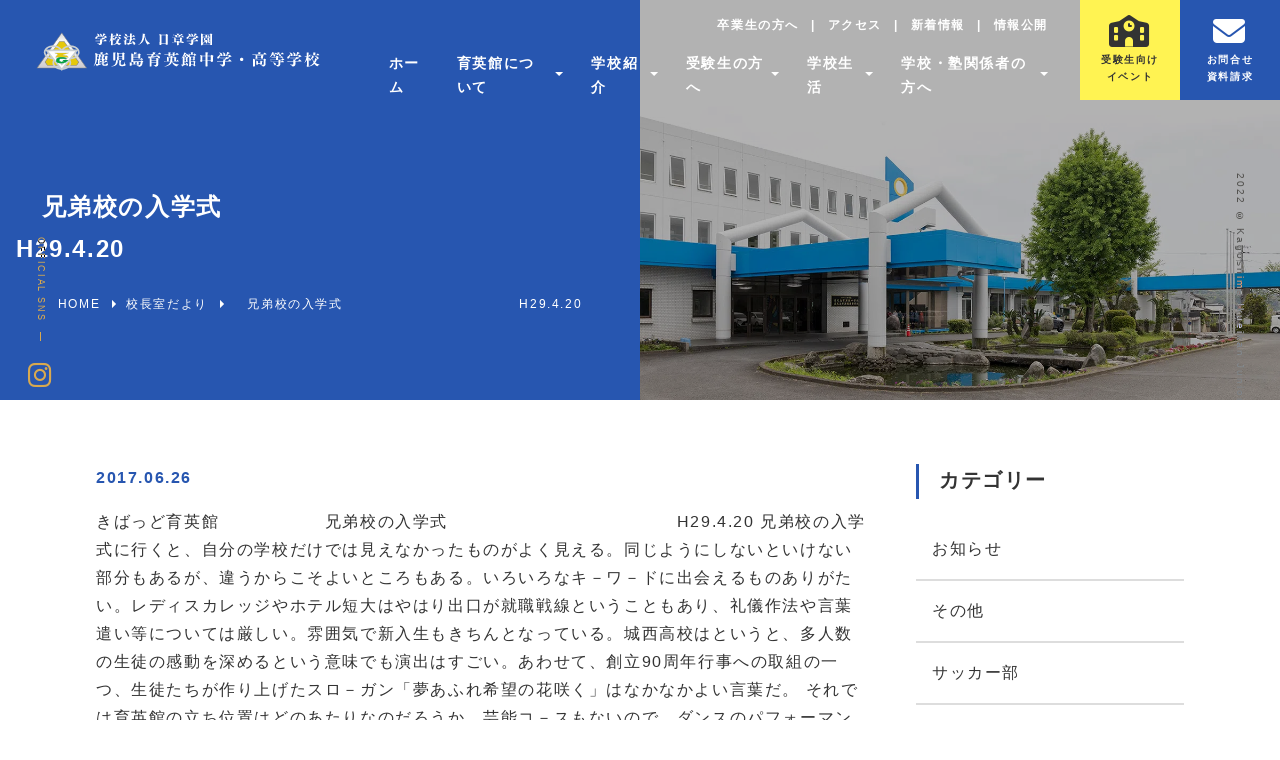

--- FILE ---
content_type: text/html; charset=UTF-8
request_url: https://ikueikan.ed.jp/2017/06/26/vol105/
body_size: 14634
content:
<!DOCTYPE html>
<html lang="ja">
<head>
    <meta charset="UTF-8">
    <meta name="viewport" content="width=device-width, initial-scale=1.0">
    <meta http-equiv="X-UA-Compatible" content="ie=edge">
    <meta name="format-detection" content="telephone=no">
    <title>　兄弟校の入学式　　　　　　　　　　　　　H29.4.20</title>
    <link rel="shortcut icon" href="https://ikueikan.ed.jp/wp-content/themes/ikueikan/favicon.ico" type="image/x-icon">
    <link href="https://use.fontawesome.com/releases/v6.1.1/css/all.css" rel="stylesheet">
    <link rel="stylesheet" href="https://cdn.jsdelivr.net/npm/swiper/swiper-bundle.min.css">
    <link rel="preconnect" href="https://fonts.googleapis.com">
    <link rel="preconnect" href="https://fonts.gstatic.com" crossorigin>
    <link href="https://fonts.googleapis.com/css2?family=Oooh+Baby&display=swap" rel="stylesheet">
    <link rel="stylesheet" href="https://ikueikan.ed.jp/wp-content/themes/ikueikan/style.css?v=20250228">
    <link rel="stylesheet" href="https://cdnjs.cloudflare.com/ajax/libs/luminous-lightbox/2.3.2/luminous-basic.min.css">
    <script src="https://cdnjs.cloudflare.com/ajax/libs/luminous-lightbox/2.3.2/luminous.min.js"></script>
    <script src="https://cdn.jsdelivr.net/npm/imagesloaded@4/imagesloaded.pkgd.min.js"></script>
    <script src="https://cdn.jsdelivr.net/npm/vivus@latest/dist/vivus.min.js"></script>

		<!-- All in One SEO 4.1.10 -->
		<meta name="description" content="きばっど育英館 兄弟校の入学式 H29.4.20 兄弟校の入学式に行くと、自" />
		<meta name="robots" content="max-image-preview:large" />
		<meta name="google-site-verification" content="dWsGeevw40a52-4qPVRbxOMd-J5fG457lt59_VmbNBM" />
		<link rel="canonical" href="https://ikueikan.ed.jp/2017/06/26/vol105/" />

		<!-- Global site tag (gtag.js) - Google Analytics -->
<script async src="https://www.googletagmanager.com/gtag/js?id=UA-228497664-1"></script>
<script>
 window.dataLayer = window.dataLayer || [];
 function gtag(){dataLayer.push(arguments);}
 gtag('js', new Date());

 gtag('config', 'UA-228497664-1');
</script>
		<script type="application/ld+json" class="aioseo-schema">
			{"@context":"https:\/\/schema.org","@graph":[{"@type":"WebSite","@id":"https:\/\/ikueikan.ed.jp\/#website","url":"https:\/\/ikueikan.ed.jp\/","name":"\u9e7f\u5150\u5cf6\u80b2\u82f1\u9928\u4e2d\u5b66\u30fb\u9ad8\u7b49\u5b66\u6821\uff5c\u5b66\u6821\u6cd5\u4eba\u65e5\u7ae0\u5b66\u5712","description":"\u9e7f\u5150\u5cf6\u80b2\u82f1\u9928\u4e2d\u5b66\u30fb\u9ad8\u7b49\u5b66\u6821\u306f\u3001\u79c1\u7acb\u306e\u4e2d\u9ad8\u4e00\u8cab\u6559\u80b2\u3092\u5b9f\u65bd\u3057\u3066\u3044\u307e\u3059\u3002\u5f53\u6821\u306e\u7279\u5fb4\u306f\u3001\u300c\u5c11\u6570\u7cbe\u92ed\u300d\u300c\u82f1\u8a9e\u306b\u5f37\u3044\u80b2\u82f1\u9928\u300d\u3002\u4e2d\u5b66\u6821\u3067\u306f\u3001\u4e2d\u9ad8\u4e00\u8cab\u306e\u300c\u7279\u9032\u30b3\u30fc\u30b9\u300d\u3068\u300c\u4f53\u80b2\u30b3\u30fc\u30b9\u300d\u304c\u3042\u308a\u3001\u9ad8\u7b49\u5b66\u6821\u3067\u306f\u5b66\u529b\u306b\u5fdc\u3058\u305f\u30af\u30e9\u30b9\u7de8\u6210\u306a\u3069\u7279\u8272\u306e\u3042\u308b\u6559\u80b2\u65b9\u91dd\u3067\u3059\u3002","inLanguage":"ja","publisher":{"@id":"https:\/\/ikueikan.ed.jp\/#organization"}},{"@type":"Organization","@id":"https:\/\/ikueikan.ed.jp\/#organization","name":"\u9e7f\u5150\u5cf6\u80b2\u82f1\u9928\u4e2d\u5b66\u30fb\u9ad8\u7b49\u5b66\u6821","url":"https:\/\/ikueikan.ed.jp\/","logo":{"@type":"ImageObject","@id":"https:\/\/ikueikan.ed.jp\/#organizationLogo","url":"https:\/\/ikueikan.ed.jp\/wp-content\/uploads\/2022\/05\/ikueikan-default-thumb.png","width":1200,"height":630},"image":{"@id":"https:\/\/ikueikan.ed.jp\/#organizationLogo"},"sameAs":["https:\/\/www.facebook.com\/kagoshimaikueikan\/","https:\/\/twitter.com\/ikueikan","https:\/\/www.instagram.com\/kagoshima_ikueikan\/?hl=ja"],"contactPoint":{"@type":"ContactPoint","telephone":"+81992731407","contactType":"\u304a\u554f\u3044\u5408\u308f\u305b"}},{"@type":"BreadcrumbList","@id":"https:\/\/ikueikan.ed.jp\/2017\/06\/26\/vol105\/#breadcrumblist","itemListElement":[{"@type":"ListItem","@id":"https:\/\/ikueikan.ed.jp\/#listItem","position":1,"item":{"@type":"WebPage","@id":"https:\/\/ikueikan.ed.jp\/","name":"\u30db\u30fc\u30e0","description":"\u9e7f\u5150\u5cf6\u80b2\u82f1\u9928\u4e2d\u5b66\u30fb\u9ad8\u7b49\u5b66\u6821\u306f\u3001\u79c1\u7acb\u306e\u4e2d\u9ad8\u4e00\u8cab\u6559\u80b2\u3092\u5b9f\u65bd\u3057\u3066\u3044\u307e\u3059\u3002\u5f53\u6821\u306e\u7279\u5fb4\u306f\u3001\u300c\u5c11\u6570\u7cbe\u92ed\u300d\u300c\u82f1\u8a9e\u306b\u5f37\u3044\u80b2\u82f1\u9928\u300d\u3002\u4e2d\u5b66\u6821\u3067\u306f\u3001\u4e2d\u9ad8\u4e00\u8cab\u306e\u300c\u7279\u9032\u30b3\u30fc\u30b9\u300d\u3068\u300c\u4f53\u80b2\u30b3\u30fc\u30b9\u300d\u304c\u3042\u308a\u3001\u9ad8\u7b49\u5b66\u6821\u3067\u306f\u5b66\u529b\u306b\u5fdc\u3058\u305f\u30af\u30e9\u30b9\u7de8\u6210\u306a\u3069\u7279\u8272\u306e\u3042\u308b\u6559\u80b2\u65b9\u91dd\u3067\u3059\u3002","url":"https:\/\/ikueikan.ed.jp\/"},"nextItem":"https:\/\/ikueikan.ed.jp\/2017\/#listItem"},{"@type":"ListItem","@id":"https:\/\/ikueikan.ed.jp\/2017\/#listItem","position":2,"item":{"@type":"WebPage","@id":"https:\/\/ikueikan.ed.jp\/2017\/","name":"2017","url":"https:\/\/ikueikan.ed.jp\/2017\/"},"nextItem":"https:\/\/ikueikan.ed.jp\/2017\/06\/#listItem","previousItem":"https:\/\/ikueikan.ed.jp\/#listItem"},{"@type":"ListItem","@id":"https:\/\/ikueikan.ed.jp\/2017\/06\/#listItem","position":3,"item":{"@type":"WebPage","@id":"https:\/\/ikueikan.ed.jp\/2017\/06\/","name":"June","url":"https:\/\/ikueikan.ed.jp\/2017\/06\/"},"nextItem":"https:\/\/ikueikan.ed.jp\/2017\/06\/26\/#listItem","previousItem":"https:\/\/ikueikan.ed.jp\/2017\/#listItem"},{"@type":"ListItem","@id":"https:\/\/ikueikan.ed.jp\/2017\/06\/26\/#listItem","position":4,"item":{"@type":"WebPage","@id":"https:\/\/ikueikan.ed.jp\/2017\/06\/26\/","name":"26","url":"https:\/\/ikueikan.ed.jp\/2017\/06\/26\/"},"nextItem":"https:\/\/ikueikan.ed.jp\/2017\/06\/26\/vol105\/#listItem","previousItem":"https:\/\/ikueikan.ed.jp\/2017\/06\/#listItem"},{"@type":"ListItem","@id":"https:\/\/ikueikan.ed.jp\/2017\/06\/26\/vol105\/#listItem","position":5,"item":{"@type":"WebPage","@id":"https:\/\/ikueikan.ed.jp\/2017\/06\/26\/vol105\/","name":"\u3000\u5144\u5f1f\u6821\u306e\u5165\u5b66\u5f0f\u3000\u3000\u3000\u3000\u3000\u3000\u3000\u3000\u3000\u3000\u3000\u3000\u3000H29.4.20","description":"\u304d\u3070\u3063\u3069\u80b2\u82f1\u9928 \u5144\u5f1f\u6821\u306e\u5165\u5b66\u5f0f H29.4.20 \u5144\u5f1f\u6821\u306e\u5165\u5b66\u5f0f\u306b\u884c\u304f\u3068\u3001\u81ea","url":"https:\/\/ikueikan.ed.jp\/2017\/06\/26\/vol105\/"},"previousItem":"https:\/\/ikueikan.ed.jp\/2017\/06\/26\/#listItem"}]},{"@type":"Person","@id":"https:\/\/ikueikan.ed.jp\/author\/ikueikan_staff\/#author","url":"https:\/\/ikueikan.ed.jp\/author\/ikueikan_staff\/","name":"\u30b9\u30bf\u30c3\u30d5","sameAs":["https:\/\/www.facebook.com\/kagoshimaikueikan\/","https:\/\/twitter.com\/ikueikan","https:\/\/www.instagram.com\/kagoshima_ikueikan\/?hl=ja"]},{"@type":"WebPage","@id":"https:\/\/ikueikan.ed.jp\/2017\/06\/26\/vol105\/#webpage","url":"https:\/\/ikueikan.ed.jp\/2017\/06\/26\/vol105\/","name":"\u5144\u5f1f\u6821\u306e\u5165\u5b66\u5f0f H29.4.20 | \u9e7f\u5150\u5cf6\u80b2\u82f1\u9928\u4e2d\u5b66\u30fb\u9ad8\u7b49\u5b66\u6821\uff5c\u5b66\u6821\u6cd5\u4eba\u65e5\u7ae0\u5b66\u5712","description":"\u304d\u3070\u3063\u3069\u80b2\u82f1\u9928 \u5144\u5f1f\u6821\u306e\u5165\u5b66\u5f0f H29.4.20 \u5144\u5f1f\u6821\u306e\u5165\u5b66\u5f0f\u306b\u884c\u304f\u3068\u3001\u81ea","inLanguage":"ja","isPartOf":{"@id":"https:\/\/ikueikan.ed.jp\/#website"},"breadcrumb":{"@id":"https:\/\/ikueikan.ed.jp\/2017\/06\/26\/vol105\/#breadcrumblist"},"author":"https:\/\/ikueikan.ed.jp\/author\/ikueikan_staff\/#author","creator":"https:\/\/ikueikan.ed.jp\/author\/ikueikan_staff\/#author","datePublished":"2017-06-26T05:59:04+09:00","dateModified":"2022-04-22T04:01:24+09:00"},{"@type":"BlogPosting","@id":"https:\/\/ikueikan.ed.jp\/2017\/06\/26\/vol105\/#blogposting","name":"\u5144\u5f1f\u6821\u306e\u5165\u5b66\u5f0f H29.4.20 | \u9e7f\u5150\u5cf6\u80b2\u82f1\u9928\u4e2d\u5b66\u30fb\u9ad8\u7b49\u5b66\u6821\uff5c\u5b66\u6821\u6cd5\u4eba\u65e5\u7ae0\u5b66\u5712","description":"\u304d\u3070\u3063\u3069\u80b2\u82f1\u9928 \u5144\u5f1f\u6821\u306e\u5165\u5b66\u5f0f H29.4.20 \u5144\u5f1f\u6821\u306e\u5165\u5b66\u5f0f\u306b\u884c\u304f\u3068\u3001\u81ea","inLanguage":"ja","headline":"\u3000\u5144\u5f1f\u6821\u306e\u5165\u5b66\u5f0f\u3000\u3000\u3000\u3000\u3000\u3000\u3000\u3000\u3000\u3000\u3000\u3000\u3000H29.4.20","author":{"@id":"https:\/\/ikueikan.ed.jp\/author\/ikueikan_staff\/#author"},"publisher":{"@id":"https:\/\/ikueikan.ed.jp\/#organization"},"datePublished":"2017-06-26T05:59:04+09:00","dateModified":"2022-04-22T04:01:24+09:00","articleSection":"\u6821\u9577\u5ba4\u3060\u3088\u308a","mainEntityOfPage":{"@id":"https:\/\/ikueikan.ed.jp\/2017\/06\/26\/vol105\/#webpage"},"isPartOf":{"@id":"https:\/\/ikueikan.ed.jp\/2017\/06\/26\/vol105\/#webpage"},"image":{"@type":"ImageObject","@id":"https:\/\/ikueikan.ed.jp\/#articleImage","url":"https:\/\/ikueikan.ed.jp\/wp-content\/uploads\/2022\/05\/ikueikan-default-thumb.png","width":1200,"height":630}}]}
		</script>
		<!-- All in One SEO -->

<link rel='dns-prefetch' href='//cdn.jsdelivr.net' />
<link rel="alternate" title="oEmbed (JSON)" type="application/json+oembed" href="https://ikueikan.ed.jp/wp-json/oembed/1.0/embed?url=https%3A%2F%2Fikueikan.ed.jp%2F2017%2F06%2F26%2Fvol105%2F" />
<link rel="alternate" title="oEmbed (XML)" type="text/xml+oembed" href="https://ikueikan.ed.jp/wp-json/oembed/1.0/embed?url=https%3A%2F%2Fikueikan.ed.jp%2F2017%2F06%2F26%2Fvol105%2F&#038;format=xml" />
		<!-- This site uses the Google Analytics by MonsterInsights plugin v8.10.0 - Using Analytics tracking - https://www.monsterinsights.com/ -->
		<!-- Note: MonsterInsights is not currently configured on this site. The site owner needs to authenticate with Google Analytics in the MonsterInsights settings panel. -->
					<!-- No UA code set -->
				<!-- / Google Analytics by MonsterInsights -->
		<link rel='stylesheet' id='sbi_styles-css' href='https://ikueikan.ed.jp/wp-content/plugins/instagram-feed/css/sbi-styles.min.css?ver=6.9.1' type='text/css' media='all' />
<style id='classic-theme-styles-inline-css' type='text/css'>
/*! This file is auto-generated */
.wp-block-button__link{color:#fff;background-color:#32373c;border-radius:9999px;box-shadow:none;text-decoration:none;padding:calc(.667em + 2px) calc(1.333em + 2px);font-size:1.125em}.wp-block-file__button{background:#32373c;color:#fff;text-decoration:none}
/*# sourceURL=/wp-includes/css/classic-themes.min.css */
</style>
<link rel='stylesheet' id='contact-form-7-css' href='https://ikueikan.ed.jp/wp-content/plugins/contact-form-7/includes/css/styles.css?ver=5.5.6' type='text/css' media='all' />
<script type="text/javascript" src="https://ikueikan.ed.jp/wp-includes/js/jquery/jquery.min.js?ver=3.7.1" id="jquery-core-js"></script>
<script type="text/javascript" src="https://ikueikan.ed.jp/wp-includes/js/jquery/jquery-migrate.min.js?ver=3.4.1" id="jquery-migrate-js"></script>
<link rel="https://api.w.org/" href="https://ikueikan.ed.jp/wp-json/" /><link rel="alternate" title="JSON" type="application/json" href="https://ikueikan.ed.jp/wp-json/wp/v2/posts/5315" /><meta name="generator" content="WordPress 6.9" />
<link rel='shortlink' href='https://ikueikan.ed.jp/?p=5315' />
<meta name="og:title" property="og:title" content="　兄弟校の入学式　　　　　　　　　　　　　H29.4.20" />
<meta name="og:description" property="og:description" content="きばっど育英館　　　　　　兄弟校の入学式　　　　　　　　　　　　　H29.4.20 兄弟校の入学式に行くと、自分の学校だけでは見えなかったものがよく見える。同じようにしないといけない部分もあるが、違う" />
<meta name="og:type" property="og:type" content="article" />
<meta name="og:url" property="og:url" content="https://ikueikan.ed.jp/2017/06/26/vol105/" />
<meta name="og:image" property="og:image" content="https://ikueikan.ed.jp/wp-content/themes/ikueikan/src/ikueikan-default-thumb.png" />
<meta name="og:image:secure_url" property="og:image:secure_url" content="https://ikueikan.ed.jp/wp-content/themes/ikueikan/src/ikueikan-default-thumb.png" />
<meta name="og:image:width" property="og:image:width" content="1200" /> 
<meta name="og:image:height" property="og:image:height" content="630" /> 
<meta name="og:site_name" property="og:site_name" content="鹿児島育英館中学・高等学校｜学校法人日章学園" />
<meta name="twitter:card" content="summary_large_image" />
<meta name="twitter:site" content="" />
<meta name="og:locale" property="og:locale" content="ja_JP" />
<meta property="fb:app_id" content="https://www.facebook.com/kagoshimaikueikan/">
    <!-- Google Tag Manager -->
    <script>
(function(w,d,s,l,i){w[l]=w[l]||[];w[l].push({'gtm.start':
new Date().getTime(),event:'gtm.js'});var f=d.getElementsByTagName(s)[0],
j=d.createElement(s),dl=l!='dataLayer'?'&l='+l:'';j.async=true;j.src=
'https://www.googletagmanager.com/gtm.js?id='+i+dl;f.parentNode.insertBefore(j,f);
})(window,document,'script','dataLayer','GTM-PXNMVSV4');
    </script>
    <!-- End Google Tag Manager -->
<style id='global-styles-inline-css' type='text/css'>
:root{--wp--preset--aspect-ratio--square: 1;--wp--preset--aspect-ratio--4-3: 4/3;--wp--preset--aspect-ratio--3-4: 3/4;--wp--preset--aspect-ratio--3-2: 3/2;--wp--preset--aspect-ratio--2-3: 2/3;--wp--preset--aspect-ratio--16-9: 16/9;--wp--preset--aspect-ratio--9-16: 9/16;--wp--preset--color--black: #000000;--wp--preset--color--cyan-bluish-gray: #abb8c3;--wp--preset--color--white: #ffffff;--wp--preset--color--pale-pink: #f78da7;--wp--preset--color--vivid-red: #cf2e2e;--wp--preset--color--luminous-vivid-orange: #ff6900;--wp--preset--color--luminous-vivid-amber: #fcb900;--wp--preset--color--light-green-cyan: #7bdcb5;--wp--preset--color--vivid-green-cyan: #00d084;--wp--preset--color--pale-cyan-blue: #8ed1fc;--wp--preset--color--vivid-cyan-blue: #0693e3;--wp--preset--color--vivid-purple: #9b51e0;--wp--preset--gradient--vivid-cyan-blue-to-vivid-purple: linear-gradient(135deg,rgb(6,147,227) 0%,rgb(155,81,224) 100%);--wp--preset--gradient--light-green-cyan-to-vivid-green-cyan: linear-gradient(135deg,rgb(122,220,180) 0%,rgb(0,208,130) 100%);--wp--preset--gradient--luminous-vivid-amber-to-luminous-vivid-orange: linear-gradient(135deg,rgb(252,185,0) 0%,rgb(255,105,0) 100%);--wp--preset--gradient--luminous-vivid-orange-to-vivid-red: linear-gradient(135deg,rgb(255,105,0) 0%,rgb(207,46,46) 100%);--wp--preset--gradient--very-light-gray-to-cyan-bluish-gray: linear-gradient(135deg,rgb(238,238,238) 0%,rgb(169,184,195) 100%);--wp--preset--gradient--cool-to-warm-spectrum: linear-gradient(135deg,rgb(74,234,220) 0%,rgb(151,120,209) 20%,rgb(207,42,186) 40%,rgb(238,44,130) 60%,rgb(251,105,98) 80%,rgb(254,248,76) 100%);--wp--preset--gradient--blush-light-purple: linear-gradient(135deg,rgb(255,206,236) 0%,rgb(152,150,240) 100%);--wp--preset--gradient--blush-bordeaux: linear-gradient(135deg,rgb(254,205,165) 0%,rgb(254,45,45) 50%,rgb(107,0,62) 100%);--wp--preset--gradient--luminous-dusk: linear-gradient(135deg,rgb(255,203,112) 0%,rgb(199,81,192) 50%,rgb(65,88,208) 100%);--wp--preset--gradient--pale-ocean: linear-gradient(135deg,rgb(255,245,203) 0%,rgb(182,227,212) 50%,rgb(51,167,181) 100%);--wp--preset--gradient--electric-grass: linear-gradient(135deg,rgb(202,248,128) 0%,rgb(113,206,126) 100%);--wp--preset--gradient--midnight: linear-gradient(135deg,rgb(2,3,129) 0%,rgb(40,116,252) 100%);--wp--preset--font-size--small: 13px;--wp--preset--font-size--medium: 20px;--wp--preset--font-size--large: 36px;--wp--preset--font-size--x-large: 42px;--wp--preset--spacing--20: 0.44rem;--wp--preset--spacing--30: 0.67rem;--wp--preset--spacing--40: 1rem;--wp--preset--spacing--50: 1.5rem;--wp--preset--spacing--60: 2.25rem;--wp--preset--spacing--70: 3.38rem;--wp--preset--spacing--80: 5.06rem;--wp--preset--shadow--natural: 6px 6px 9px rgba(0, 0, 0, 0.2);--wp--preset--shadow--deep: 12px 12px 50px rgba(0, 0, 0, 0.4);--wp--preset--shadow--sharp: 6px 6px 0px rgba(0, 0, 0, 0.2);--wp--preset--shadow--outlined: 6px 6px 0px -3px rgb(255, 255, 255), 6px 6px rgb(0, 0, 0);--wp--preset--shadow--crisp: 6px 6px 0px rgb(0, 0, 0);}:where(.is-layout-flex){gap: 0.5em;}:where(.is-layout-grid){gap: 0.5em;}body .is-layout-flex{display: flex;}.is-layout-flex{flex-wrap: wrap;align-items: center;}.is-layout-flex > :is(*, div){margin: 0;}body .is-layout-grid{display: grid;}.is-layout-grid > :is(*, div){margin: 0;}:where(.wp-block-columns.is-layout-flex){gap: 2em;}:where(.wp-block-columns.is-layout-grid){gap: 2em;}:where(.wp-block-post-template.is-layout-flex){gap: 1.25em;}:where(.wp-block-post-template.is-layout-grid){gap: 1.25em;}.has-black-color{color: var(--wp--preset--color--black) !important;}.has-cyan-bluish-gray-color{color: var(--wp--preset--color--cyan-bluish-gray) !important;}.has-white-color{color: var(--wp--preset--color--white) !important;}.has-pale-pink-color{color: var(--wp--preset--color--pale-pink) !important;}.has-vivid-red-color{color: var(--wp--preset--color--vivid-red) !important;}.has-luminous-vivid-orange-color{color: var(--wp--preset--color--luminous-vivid-orange) !important;}.has-luminous-vivid-amber-color{color: var(--wp--preset--color--luminous-vivid-amber) !important;}.has-light-green-cyan-color{color: var(--wp--preset--color--light-green-cyan) !important;}.has-vivid-green-cyan-color{color: var(--wp--preset--color--vivid-green-cyan) !important;}.has-pale-cyan-blue-color{color: var(--wp--preset--color--pale-cyan-blue) !important;}.has-vivid-cyan-blue-color{color: var(--wp--preset--color--vivid-cyan-blue) !important;}.has-vivid-purple-color{color: var(--wp--preset--color--vivid-purple) !important;}.has-black-background-color{background-color: var(--wp--preset--color--black) !important;}.has-cyan-bluish-gray-background-color{background-color: var(--wp--preset--color--cyan-bluish-gray) !important;}.has-white-background-color{background-color: var(--wp--preset--color--white) !important;}.has-pale-pink-background-color{background-color: var(--wp--preset--color--pale-pink) !important;}.has-vivid-red-background-color{background-color: var(--wp--preset--color--vivid-red) !important;}.has-luminous-vivid-orange-background-color{background-color: var(--wp--preset--color--luminous-vivid-orange) !important;}.has-luminous-vivid-amber-background-color{background-color: var(--wp--preset--color--luminous-vivid-amber) !important;}.has-light-green-cyan-background-color{background-color: var(--wp--preset--color--light-green-cyan) !important;}.has-vivid-green-cyan-background-color{background-color: var(--wp--preset--color--vivid-green-cyan) !important;}.has-pale-cyan-blue-background-color{background-color: var(--wp--preset--color--pale-cyan-blue) !important;}.has-vivid-cyan-blue-background-color{background-color: var(--wp--preset--color--vivid-cyan-blue) !important;}.has-vivid-purple-background-color{background-color: var(--wp--preset--color--vivid-purple) !important;}.has-black-border-color{border-color: var(--wp--preset--color--black) !important;}.has-cyan-bluish-gray-border-color{border-color: var(--wp--preset--color--cyan-bluish-gray) !important;}.has-white-border-color{border-color: var(--wp--preset--color--white) !important;}.has-pale-pink-border-color{border-color: var(--wp--preset--color--pale-pink) !important;}.has-vivid-red-border-color{border-color: var(--wp--preset--color--vivid-red) !important;}.has-luminous-vivid-orange-border-color{border-color: var(--wp--preset--color--luminous-vivid-orange) !important;}.has-luminous-vivid-amber-border-color{border-color: var(--wp--preset--color--luminous-vivid-amber) !important;}.has-light-green-cyan-border-color{border-color: var(--wp--preset--color--light-green-cyan) !important;}.has-vivid-green-cyan-border-color{border-color: var(--wp--preset--color--vivid-green-cyan) !important;}.has-pale-cyan-blue-border-color{border-color: var(--wp--preset--color--pale-cyan-blue) !important;}.has-vivid-cyan-blue-border-color{border-color: var(--wp--preset--color--vivid-cyan-blue) !important;}.has-vivid-purple-border-color{border-color: var(--wp--preset--color--vivid-purple) !important;}.has-vivid-cyan-blue-to-vivid-purple-gradient-background{background: var(--wp--preset--gradient--vivid-cyan-blue-to-vivid-purple) !important;}.has-light-green-cyan-to-vivid-green-cyan-gradient-background{background: var(--wp--preset--gradient--light-green-cyan-to-vivid-green-cyan) !important;}.has-luminous-vivid-amber-to-luminous-vivid-orange-gradient-background{background: var(--wp--preset--gradient--luminous-vivid-amber-to-luminous-vivid-orange) !important;}.has-luminous-vivid-orange-to-vivid-red-gradient-background{background: var(--wp--preset--gradient--luminous-vivid-orange-to-vivid-red) !important;}.has-very-light-gray-to-cyan-bluish-gray-gradient-background{background: var(--wp--preset--gradient--very-light-gray-to-cyan-bluish-gray) !important;}.has-cool-to-warm-spectrum-gradient-background{background: var(--wp--preset--gradient--cool-to-warm-spectrum) !important;}.has-blush-light-purple-gradient-background{background: var(--wp--preset--gradient--blush-light-purple) !important;}.has-blush-bordeaux-gradient-background{background: var(--wp--preset--gradient--blush-bordeaux) !important;}.has-luminous-dusk-gradient-background{background: var(--wp--preset--gradient--luminous-dusk) !important;}.has-pale-ocean-gradient-background{background: var(--wp--preset--gradient--pale-ocean) !important;}.has-electric-grass-gradient-background{background: var(--wp--preset--gradient--electric-grass) !important;}.has-midnight-gradient-background{background: var(--wp--preset--gradient--midnight) !important;}.has-small-font-size{font-size: var(--wp--preset--font-size--small) !important;}.has-medium-font-size{font-size: var(--wp--preset--font-size--medium) !important;}.has-large-font-size{font-size: var(--wp--preset--font-size--large) !important;}.has-x-large-font-size{font-size: var(--wp--preset--font-size--x-large) !important;}
/*# sourceURL=global-styles-inline-css */
</style>
</head>
<body data-progress="0">
    <!-- Google Tag Manager (noscript) -->
    <noscript><iframe src="https://www.googletagmanager.com/ns.html?id=GTM-PXNMVSV4"
height="0" width="0" style="display:none;visibility:hidden"></iframe></noscript>
    <!-- End Google Tag Manager (noscript) -->
    <header>
        <div>
            <a href="https://ikueikan.ed.jp" id="header-logo">
                <img class="color" src="https://ikueikan.ed.jp/wp-content/themes/ikueikan/src/ikueikan-logo.svg" alt="鹿児島育英館中学・高等学校｜学校法人日章学園">
                <img class="white" src="https://ikueikan.ed.jp/wp-content/themes/ikueikan/src/ikueikan-logo-w.svg" alt="鹿児島育英館中学・高等学校｜学校法人日章学園">
            </a>
            <div>
                <div>
<ul id="topbar-menu" class="menu"><li id="menu-item-125" class="menu-item menu-item-type-post_type menu-item-object-page menu-item-125"><a href="https://ikueikan.ed.jp/for-graduates/">卒業生の方へ</a></li>
<li id="menu-item-22217" class="menu-item menu-item-type-post_type menu-item-object-page menu-item-22217"><a href="https://ikueikan.ed.jp/access/">アクセス</a></li>
<li id="menu-item-22875" class="menu-item menu-item-type-custom menu-item-object-custom menu-item-22875"><a href="/news">新着情報</a></li>
<li id="menu-item-102" class="menu-item menu-item-type-custom menu-item-object-custom menu-item-102"><a href="/evaluation">情報公開</a></li>
</ul><ul id="header-menu" class="menu"><li id="menu-item-613" class="menu-item menu-item-type-post_type menu-item-object-page menu-item-home menu-item-613"><a href="https://ikueikan.ed.jp/">ホーム</a></li>
<li id="menu-item-607" class="menu-item menu-item-type-custom menu-item-object-custom menu-item-has-children menu-item-607"><a>育英館について</a>
<ul class="sub-menu">
	<li id="menu-item-58" class="menu-item menu-item-type-post_type menu-item-object-page menu-item-58"><a href="https://ikueikan.ed.jp/school/"><figure><img src="/wp-content/uploads/2024/06/top-about-1.webp" alt="学校概要"></figure><div>学校概要</div></a></li>
	<li id="menu-item-612" class="menu-item menu-item-type-post_type menu-item-object-page menu-item-612"><a href="https://ikueikan.ed.jp/facility/"><figure><img src="/wp-content/uploads/2022/04/mgm0457.jpg" alt="校内ギャラリー"></figure><div>校内ギャラリー</div></a></li>
	<li id="menu-item-103" class="menu-item menu-item-type-post_type menu-item-object-page menu-item-103"><a href="https://ikueikan.ed.jp/feature/"><figure><img src="/wp-content/uploads/2025/07/top-about-3.webp" alt="本校の特徴"></figure><div>本校の特徴</div></a></li>
	<li id="menu-item-22986" class="menu-item menu-item-type-post_type menu-item-object-page menu-item-22986"><a href="https://ikueikan.ed.jp/slogan/"><figure><img src="/wp-content/uploads/2022/04/slogan-min.jpg" alt="スローガン"></figure><div>スローガン</div></a></li>
	<li id="menu-item-22557" class="menu-item menu-item-type-post_type menu-item-object-page menu-item-22557"><a href="https://ikueikan.ed.jp/movie/"><figure><img src="/wp-content/uploads/2025/07/top-about-5-header.webp" alt="動画で見る学校紹介"></figure><div>動画で見る学校紹介</div></a></li>
</ul>
</li>
<li id="menu-item-48" class="menu-item menu-item-type-custom menu-item-object-custom menu-item-has-children menu-item-48"><a>学校紹介</a>
<ul class="sub-menu">
	<li id="menu-item-94" class="menu-item menu-item-type-post_type menu-item-object-page menu-item-94"><a href="https://ikueikan.ed.jp/high-school/"><figure><img src="/wp-content/uploads/2025/07/top-intro-1.webp" alt="高等学校"></figure><div>高等学校</div></a></li>
	<li id="menu-item-93" class="menu-item menu-item-type-post_type menu-item-object-page menu-item-93"><a href="https://ikueikan.ed.jp/special-advanced-course/"><figure><img src="/wp-content/uploads/2025/07/top-intro-2.webp" alt="中学校特進コース"></figure><div>中学校特進コース</div></a></li>
	<li id="menu-item-92" class="menu-item menu-item-type-post_type menu-item-object-page menu-item-92"><a href="https://ikueikan.ed.jp/sports-course/"><figure><img src="/wp-content/uploads/2025/07/top-intro-3.webp" alt="中学校体育コース"></figure><div>中学校体育コース</div></a></li>
</ul>
</li>
<li id="menu-item-605" class="menu-item menu-item-type-custom menu-item-object-custom menu-item-has-children menu-item-605"><a>受験生の方へ</a>
<ul class="sub-menu">
	<li id="menu-item-20921" class="menu-item menu-item-type-custom menu-item-object-custom menu-item-20921"><a href="/event"><figure><img src="/wp-content/uploads/2022/04/Experience-enrollment-min.jpg" alt="受験生向けイベント"></figure><div>受験生向けイベント</div></a></li>
	<li id="menu-item-20914" class="menu-item menu-item-type-post_type menu-item-object-page menu-item-20914"><a href="https://ikueikan.ed.jp/j-admission/"><figure><img src="/wp-content/uploads/2024/11/Entrance-Exam.webp" alt="中学入学試験"></figure><div>中学入学試験</div></a></li>
	<li id="menu-item-26089" class="menu-item menu-item-type-post_type menu-item-object-page menu-item-26089"><a href="https://ikueikan.ed.jp/h-admission/"><figure><img src="/wp-content/uploads/2022/04/mgm0148.jpg" alt="高校入学試験"></figure><div>高校入学試験</div></a></li>
	<li id="menu-item-100" class="menu-item menu-item-type-post_type menu-item-object-page menu-item-100"><a href="https://ikueikan.ed.jp/support-grant/"><figure><img src="/wp-content/uploads/2022/04/mgm0183.jpg" alt="就学支援金"></figure><div>就学支援金</div></a></li>
	<li id="menu-item-19938" class="menu-item menu-item-type-custom menu-item-object-custom menu-item-19938"><a href="/career"><figure><img src="/wp-content/uploads/2025/07/top-about-4.webp" alt="卒業生の進路"></figure><div>卒業生の進路</div></a></li>
	<li id="menu-item-22169" class="menu-item menu-item-type-post_type menu-item-object-page menu-item-22169"><a href="https://ikueikan.ed.jp/feature/"><figure><img src="/wp-content/uploads/2025/07/top-about-3.webp" alt="本校の特徴"></figure><div>本校の特徴</div></a></li>
	<li id="menu-item-22566" class="menu-item menu-item-type-post_type menu-item-object-page menu-item-22566"><a href="https://ikueikan.ed.jp/movie/"><figure><img src="/wp-content/uploads/2025/07/top-about-5-header.webp" alt="動画で見る学校紹介"></figure><div>動画で見る学校紹介</div></a></li>
	<li id="menu-item-24571" class="menu-item menu-item-type-post_type menu-item-object-page menu-item-24571"><a href="https://ikueikan.ed.jp/dormitory-experience/"><figure><img src="/wp-content/uploads/2024/06/top-support-4.webp" alt="体験入寮"></figure><div>体験入寮</div></a></li>
</ul>
</li>
<li id="menu-item-22876" class="menu-item menu-item-type-custom menu-item-object-custom menu-item-has-children menu-item-22876"><a href="#">学校生活</a>
<ul class="sub-menu">
	<li id="menu-item-22885" class="menu-item menu-item-type-post_type menu-item-object-page menu-item-22885"><a href="https://ikueikan.ed.jp/dining-uniform/"><figure><img src="/wp-content/uploads/2025/07/top-school-life-1.webp" alt="学食＆制服"></figure><div>学食＆制服</div></a></li>
	<li id="menu-item-22881" class="menu-item menu-item-type-post_type menu-item-object-page menu-item-22881"><a href="https://ikueikan.ed.jp/annual-schedule/"><figure><img src="/wp-content/uploads/2025/07/top-school-life-2.webp" alt="年間スケジュール"></figure><div>年間スケジュール</div></a></li>
	<li id="menu-item-22880" class="menu-item menu-item-type-post_type menu-item-object-page menu-item-22880"><a href="https://ikueikan.ed.jp/sports-course/soccer/"><figure><img src="/wp-content/uploads/2025/07/top-school-life-3.webp" alt="中学サッカー部"></figure><div>中学サッカー部</div></a></li>
	<li id="menu-item-22879" class="menu-item menu-item-type-post_type menu-item-object-page menu-item-22879"><a href="https://ikueikan.ed.jp/sports-course/baseball/"><figure><img src="/wp-content/uploads/2025/07/top-school-life-4.webp" alt="中学野球部"></figure><div>中学野球部</div></a></li>
	<li id="menu-item-22878" class="menu-item menu-item-type-post_type menu-item-object-page menu-item-22878"><a href="https://ikueikan.ed.jp/badminton/"><figure><img src="/wp-content/uploads/2024/06/top-school-life-5.webp" alt="バドミントン部"></figure><div>バドミントン部</div></a></li>
	<li id="menu-item-98" class="menu-item menu-item-type-post_type menu-item-object-page menu-item-98"><a href="https://ikueikan.ed.jp/club/"><figure><img src="/wp-content/uploads/2025/07/top-school-life-6.webp" alt="部活動"></figure><div>部活動</div></a></li>
	<li id="menu-item-99" class="menu-item menu-item-type-post_type menu-item-object-page menu-item-99"><a href="https://ikueikan.ed.jp/dormitory/"><figure><img src="/wp-content/uploads/2025/07/top-school-life-7.webp" alt="学生寮"></figure><div>学生寮</div></a></li>
	<li id="menu-item-22877" class="menu-item menu-item-type-post_type menu-item-object-page menu-item-22877"><a href="https://ikueikan.ed.jp/artificial-turf-soccer-field/"><figure><img src="/wp-content/uploads/2022/04/soccer-field-min-1.jpg" alt="半端ないサッカー場"></figure><div>半端ないサッカー場</div></a></li>
</ul>
</li>
<li id="menu-item-27204" class="menu-item menu-item-type-custom menu-item-object-custom menu-item-has-children menu-item-27204"><a>学校・塾関係者の方へ</a>
<ul class="sub-menu">
	<li id="menu-item-27206" class="menu-item menu-item-type-post_type menu-item-object-page menu-item-27206"><a href="https://ikueikan.ed.jp/school-visit/"><figure><img src="/wp-content/uploads/2022/05/school-visit.jpg" alt="英語出張講座"></figure><div>英語出張講座</div></a></li>
	<li id="menu-item-27205" class="menu-item menu-item-type-post_type menu-item-object-page menu-item-27205"><a href="https://ikueikan.ed.jp/briefing/"><figure><img src="/wp-content/uploads/2025/05/top-support-6.webp" alt="学校説明会"></figure><div>学校説明会</div></a></li>
</ul>
</li>
</ul>                </div>
                <ul id="header-button-list">
                    <li><a class="yellow" href="/event"><i class="fa-solid fa-school"></i><span>受験生向け<br>イベント</span></a></li>
                    <li><a class="blue" href="/contact"><i class="fa-solid fa-envelope"></i><span>お問合せ<br>資料請求</span></a></li>
                </ul>
                <div id="drawer">
                    <input id="drawer-input" type="checkbox" class="drawer-unshown">
                    <label id="drawer-open" for="drawer-input"><span></span></label>
                    <label class="drawer-unshown" id="drawer-close" for="drawer-input"></label>
                    <div id="drawer-content">
                        <label id="drawer-close2" for="drawer-input">CLOSE</label>
<ul id="mobile-menu" class="menu"><li id="menu-item-22392" class="menu-item menu-item-type-post_type menu-item-object-page menu-item-home menu-item-22392"><a href="https://ikueikan.ed.jp/">ホーム</a></li>
<li id="menu-item-22973" class="menu-item menu-item-type-custom menu-item-object-custom menu-item-has-children menu-item-22973"><a>育英館について</a>
<ul class="sub-menu">
	<li id="menu-item-22409" class="menu-item menu-item-type-post_type menu-item-object-page menu-item-22409"><a href="https://ikueikan.ed.jp/school/">学校概要</a></li>
	<li id="menu-item-22415" class="menu-item menu-item-type-post_type menu-item-object-page menu-item-22415"><a href="https://ikueikan.ed.jp/feature/">本校の特徴</a></li>
	<li id="menu-item-22417" class="menu-item menu-item-type-post_type menu-item-object-page menu-item-22417"><a href="https://ikueikan.ed.jp/facility/">校内ギャラリー</a></li>
	<li id="menu-item-22397" class="menu-item menu-item-type-post_type menu-item-object-page menu-item-22397"><a href="https://ikueikan.ed.jp/slogan/">スローガン</a></li>
	<li id="menu-item-22979" class="menu-item menu-item-type-post_type menu-item-object-page menu-item-22979"><a href="https://ikueikan.ed.jp/movie/">動画で見る学校紹介</a></li>
	<li id="menu-item-22396" class="menu-item menu-item-type-post_type menu-item-object-page menu-item-22396"><a href="https://ikueikan.ed.jp/access/">アクセス</a></li>
</ul>
</li>
<li id="menu-item-22974" class="menu-item menu-item-type-custom menu-item-object-custom menu-item-has-children menu-item-22974"><a>学校紹介</a>
<ul class="sub-menu">
	<li id="menu-item-22419" class="menu-item menu-item-type-post_type menu-item-object-page menu-item-has-children menu-item-22419"><a href="https://ikueikan.ed.jp/high-school/">高等学校</a>
	<ul class="sub-menu">
		<li id="menu-item-22421" class="menu-item menu-item-type-post_type menu-item-object-page menu-item-22421"><a href="https://ikueikan.ed.jp/badminton/">中高バドミントン部</a></li>
		<li id="menu-item-22425" class="menu-item menu-item-type-post_type menu-item-object-page menu-item-22425"><a href="https://ikueikan.ed.jp/high-school/english/">英語の育英館</a></li>
	</ul>
</li>
	<li id="menu-item-22402" class="menu-item menu-item-type-post_type menu-item-object-page menu-item-22402"><a href="https://ikueikan.ed.jp/special-advanced-course/">中学校特進コース</a></li>
	<li id="menu-item-22398" class="menu-item menu-item-type-post_type menu-item-object-page menu-item-has-children menu-item-22398"><a href="https://ikueikan.ed.jp/sports-course/">中学校体育コース</a>
	<ul class="sub-menu">
		<li id="menu-item-22400" class="menu-item menu-item-type-post_type menu-item-object-page menu-item-22400"><a href="https://ikueikan.ed.jp/sports-course/soccer/">育英館中学校 サッカー部</a></li>
		<li id="menu-item-22401" class="menu-item menu-item-type-post_type menu-item-object-page menu-item-22401"><a href="https://ikueikan.ed.jp/sports-course/baseball/">育英館中学校 野球部</a></li>
	</ul>
</li>
</ul>
</li>
<li id="menu-item-22975" class="menu-item menu-item-type-custom menu-item-object-custom menu-item-has-children menu-item-22975"><a>受験生の方へ</a>
<ul class="sub-menu">
	<li id="menu-item-22976" class="menu-item menu-item-type-custom menu-item-object-custom menu-item-22976"><a href="/event">体験入学</a></li>
	<li id="menu-item-22408" class="menu-item menu-item-type-post_type menu-item-object-page menu-item-22408"><a href="https://ikueikan.ed.jp/j-admission/">中学入学試験</a></li>
	<li id="menu-item-26090" class="menu-item menu-item-type-post_type menu-item-object-page menu-item-26090"><a href="https://ikueikan.ed.jp/h-admission/">高校入学試験</a></li>
	<li id="menu-item-22978" class="menu-item menu-item-type-post_type menu-item-object-page menu-item-22978"><a href="https://ikueikan.ed.jp/feature/">本校の特徴</a></li>
	<li id="menu-item-24572" class="menu-item menu-item-type-post_type menu-item-object-page menu-item-24572"><a href="https://ikueikan.ed.jp/dormitory-experience/">体験入寮</a></li>
	<li id="menu-item-22414" class="menu-item menu-item-type-post_type menu-item-object-page menu-item-22414"><a href="https://ikueikan.ed.jp/support-grant/">就学支援金</a></li>
	<li id="menu-item-22977" class="menu-item menu-item-type-custom menu-item-object-custom menu-item-22977"><a href="/career">卒業生の進路</a></li>
	<li id="menu-item-22980" class="menu-item menu-item-type-post_type menu-item-object-page menu-item-22980"><a href="https://ikueikan.ed.jp/movie/">動画で見る学校紹介</a></li>
</ul>
</li>
<li id="menu-item-22981" class="menu-item menu-item-type-custom menu-item-object-custom menu-item-has-children menu-item-22981"><a>学校生活</a>
<ul class="sub-menu">
	<li id="menu-item-22985" class="menu-item menu-item-type-post_type menu-item-object-page menu-item-22985"><a href="https://ikueikan.ed.jp/dining-uniform/">学食&#038;制服</a></li>
	<li id="menu-item-22748" class="menu-item menu-item-type-post_type menu-item-object-page menu-item-22748"><a href="https://ikueikan.ed.jp/annual-schedule/">年間スケジュール</a></li>
	<li id="menu-item-22418" class="menu-item menu-item-type-post_type menu-item-object-page menu-item-22418"><a href="https://ikueikan.ed.jp/club/">部活動</a></li>
	<li id="menu-item-22983" class="menu-item menu-item-type-post_type menu-item-object-page menu-item-22983"><a href="https://ikueikan.ed.jp/sports-course/soccer/">育英館中学校 サッカー部</a></li>
	<li id="menu-item-22984" class="menu-item menu-item-type-post_type menu-item-object-page menu-item-22984"><a href="https://ikueikan.ed.jp/sports-course/baseball/">育英館中学校 野球部</a></li>
	<li id="menu-item-22982" class="menu-item menu-item-type-post_type menu-item-object-page menu-item-22982"><a href="https://ikueikan.ed.jp/badminton/">中高バドミントン部</a></li>
	<li id="menu-item-22410" class="menu-item menu-item-type-post_type menu-item-object-page menu-item-has-children menu-item-22410"><a href="https://ikueikan.ed.jp/dormitory/">学生寮</a>
	<ul class="sub-menu">
		<li id="menu-item-22413" class="menu-item menu-item-type-post_type menu-item-object-page menu-item-22413"><a href="https://ikueikan.ed.jp/dormitory/mens-dormitory/">男子寮</a></li>
		<li id="menu-item-22411" class="menu-item menu-item-type-post_type menu-item-object-page menu-item-22411"><a href="https://ikueikan.ed.jp/dormitory/womens-dormitory/">女子寮</a></li>
		<li id="menu-item-22412" class="menu-item menu-item-type-post_type menu-item-object-page menu-item-22412"><a href="https://ikueikan.ed.jp/dormitory/annual-events/">寮の年間行事</a></li>
	</ul>
</li>
	<li id="menu-item-22407" class="menu-item menu-item-type-post_type menu-item-object-page menu-item-22407"><a href="https://ikueikan.ed.jp/artificial-turf-soccer-field/">半端ない人工芝サッカー場</a></li>
</ul>
</li>
<li id="menu-item-22717" class="menu-item menu-item-type-custom menu-item-object-custom menu-item-has-children menu-item-22717"><a>就学支援</a>
<ul class="sub-menu">
	<li id="menu-item-23335" class="menu-item menu-item-type-post_type menu-item-object-page menu-item-23335"><a href="https://ikueikan.ed.jp/j-admission/">中学入学試験</a></li>
	<li id="menu-item-22416" class="menu-item menu-item-type-post_type menu-item-object-page menu-item-22416"><a href="https://ikueikan.ed.jp/loan/">教育ローン</a></li>
</ul>
</li>
<li id="menu-item-22395" class="menu-item menu-item-type-post_type menu-item-object-page menu-item-22395"><a href="https://ikueikan.ed.jp/for-graduates/">卒業生の方へ</a></li>
<li id="menu-item-27202" class="menu-item menu-item-type-custom menu-item-object-custom menu-item-has-children menu-item-27202"><a>学校・塾関係者の方へ</a>
<ul class="sub-menu">
	<li id="menu-item-23334" class="menu-item menu-item-type-post_type menu-item-object-page menu-item-23334"><a href="https://ikueikan.ed.jp/school-visit/">英語出張講座</a></li>
	<li id="menu-item-27203" class="menu-item menu-item-type-post_type menu-item-object-page menu-item-27203"><a href="https://ikueikan.ed.jp/briefing/">学校説明会</a></li>
</ul>
</li>
<li id="menu-item-22394" class="menu-item menu-item-type-post_type menu-item-object-page menu-item-has-children menu-item-22394"><a href="https://ikueikan.ed.jp/contact/">お問い合わせ</a>
<ul class="sub-menu">
	<li id="menu-item-22393" class="menu-item menu-item-type-post_type menu-item-object-page menu-item-privacy-policy menu-item-22393"><a rel="privacy-policy" href="https://ikueikan.ed.jp/privacy-policy/">プライバシーポリシー</a></li>
</ul>
</li>
</ul>                    </div>
                </div>
            </div>
        </div>
    </header>    <main>
        <section id="page-header" style="--ph-bg:url(/wp-content/uploads/2024/06/top-about-1.webp);">
            <div>
                <h2>　兄弟校の入学式　　　　　　　　　　　　　H29.4.20</h2>
<ul id="breadcrumb"><li><a href="https://ikueikan.ed.jp/" class="home"><span>HOME</span></a></li><li><a href="https://ikueikan.ed.jp/category/principal/"><span>校長室だより</span></a></li><li><span>　兄弟校の入学式　　　　　　　　　　　　　H29.4.20</span></li></ul>            </div>
        </section>
        <section id="page-wrap" class="wide-width sidebar">
            <div id="page-content">
                <div class="single-content">
                    <div><time id="single-date">2017.06.26</time></div>

				きばっど育英館　　　　　　兄弟校の入学式　　　　　　　　　　　　　H29.4.20

兄弟校の入学式に行くと、自分の学校だけでは見えなかったものがよく見える。同じようにしないといけない部分もあるが、違うからこそよいところもある。いろいろなキ－ワ－ドに出会えるものありがたい。レディスカレッジやホテル短大はやはり出口が就職戦線ということもあり、礼儀作法や言葉遣い等については厳しい。雰囲気で新入生もきちんとなっている。城西高校はというと、多人数の生徒の感動を深めるという意味でも演出はすごい。あわせて、創立90周年行事への取組の一つ、生徒たちが作り上げたスロ－ガン「夢あふれ希望の花咲く」はなかなかよい言葉だ。

それでは育英館の立ち位置はどのあたりなのだろうか。芸能コ－スもないので、ダンスのパフォーマンスは無理だとしても、よいところはまねしたい。生徒入場の音楽はぜひ取り入れたいものだ。歩き方のリズムを整えることにもなるだろう。学園歌を手話で盛り上げる看護福祉の生徒には感動する。これと同じ感動をめざして、英語を交えた歓迎の言葉を述べるというのは育英館ならできそうな工夫だ。

校長式辞も各校さまざまである。私は「出会いを大切に」と「我逢人」を取り上げた。城西の秋武校長は「努力は必ず報われる。報われない努力はない。報われないのであれば、それは努力と呼べない」と「努力の大切さ」を語られた。KHC矢野校長はホテルの仕事のすばらしさを「出会い」「笑顔」「感謝」のキ－ワ－ドで語られた。「ありがとう」という言葉は、「お客様の期待に応える喜びです」と言われた。ホテルマンのプライドに感動した。KLC山崎校長は学校生活を支える「勇気」を語られた。共通していたのは、建学の精神の解説が各学校なりになされたことである。KLCとKHCでは、建学の精神は「校是」で、「道義の人となれ　実利の人となれ　勤労の人となれ」である。育英館のように中学生と高校生に指導するのは言葉を選ぶ必要がある。本校では、「道義」とは　人としてあるべき道、具体的には「思いやり、感謝、正義、あいさつ」と、キ－ワ－ドで説明した。「実利を図り」の説明は難しい。「実社会で役立つ人」と説明されるが、学園歌では、「日々に磨けよ実利の技」となっているので、実社会で役立つ資格と考えたほうがすっきりする。育英館では英検、漢検、数検と考えてみたい。しかし、実社会で役立つ人の定義は広く、みんなのためにという考え方をもつことも必要だ。そして、「はたを楽にすることを愛する」ことが「勤労を愛す」と考えれは、ボランティアという言葉が浮かぶ。建学の精神は人としての生き方をコンパクトにまとめた言葉だ。先代理事長の残された「行動の中から知恵が出る」は知行合一の考え方でもある。挑戦する勇気がなくてはダメということを強調されている。山崎校長の式辞につながる話だ。挑戦は成長につながる。本校ではそれらを身につけ、リ－ダ－として育ってほしいと、「常に英才たれ」を掲げてある。話は少し外れるが、おみやげも、各校さまざまである。春らしい弁当までいただくと感心してしまう。そんな細かいところまで心配りをいただいたと感激してしまう。卒業式ではなじみがあるものだが、新入生による保護者への感謝・決意の言葉はまねしたい。言葉を聴くだけで、生徒たちの成長を感じる瞬間である。		                    <div class="clearfix"></div>
                </div>
<ul id="single-pagination">
<li><a href="https://ikueikan.ed.jp/2017/06/26/vol104/" rel="prev">はじまりはここから　～光と影を考えて～　　　　H29.4.28</a>
</li><li><a href="https://ikueikan.ed.jp/2017/06/26/vol106/" rel="next">「最善を尽くせ」　　　　　　　　　　　　　H29.4.5</a>
</li></ul>
            </div>
            <aside id="sidebar"><div><h3>カテゴリー</h3>
			<ul>
					<li class="cat-item cat-item-1"><a href="https://ikueikan.ed.jp/category/news/">お知らせ</a>
</li>
	<li class="cat-item cat-item-14"><a href="https://ikueikan.ed.jp/category/others/">その他</a>
</li>
	<li class="cat-item cat-item-25"><a href="https://ikueikan.ed.jp/category/soccer/">サッカー部</a>
</li>
	<li class="cat-item cat-item-27"><a href="https://ikueikan.ed.jp/category/badminton/">バドミントン部</a>
</li>
	<li class="cat-item cat-item-12"><a href="https://ikueikan.ed.jp/category/trial-admission/">体験入学</a>
</li>
	<li class="cat-item cat-item-13"><a href="https://ikueikan.ed.jp/category/career-of-graduates/">卒業生の進路</a>
</li>
	<li class="cat-item cat-item-31"><a href="https://ikueikan.ed.jp/category/%e5%ad%a6%e6%a0%a1%e8%a1%8c%e4%ba%8b/">学校行事</a>
</li>
	<li class="cat-item cat-item-28"><a href="https://ikueikan.ed.jp/category/dormitory/">寮便り</a>
</li>
	<li class="cat-item cat-item-8"><a href="https://ikueikan.ed.jp/category/principal/">校長室だより</a>
</li>
	<li class="cat-item cat-item-29"><a href="https://ikueikan.ed.jp/category/topics/">注目ニュース</a>
</li>
	<li class="cat-item cat-item-11"><a href="https://ikueikan.ed.jp/category/club/">部活動</a>
</li>
	<li class="cat-item cat-item-35"><a href="https://ikueikan.ed.jp/category/important/">重要なお知らせ</a>
</li>
	<li class="cat-item cat-item-26"><a href="https://ikueikan.ed.jp/category/baseball/">野球部</a>
</li>
			</ul>

			</div>
		<div>
		<h3>最近の投稿</h3>
		<ul>
											<li>
					<a href="https://ikueikan.ed.jp/2026/01/07/new-years-greetings/">新年のご挨拶</a>
									</li>
											<li>
					<a href="https://ikueikan.ed.jp/2025/11/22/art-appreciation-event/">芸術鑑賞会</a>
									</li>
											<li>
					<a href="https://ikueikan.ed.jp/2025/11/21/private-school-education-training-seminar/">第51回 私学教育研修会</a>
									</li>
											<li>
					<a href="https://ikueikan.ed.jp/2025/11/01/womens-badminton/">鹿児島県高校新人大会　バドミントン女子三冠！</a>
									</li>
											<li>
					<a href="https://ikueikan.ed.jp/2025/10/27/%e5%a6%99%e5%86%86%e5%af%ba%e8%a9%a3%e3%82%8a/">妙円寺詣り</a>
									</li>
					</ul>

		</div></aside>
        </section>
    </main>
<aside id="part-contact">
    <div>
        <div class="content-width section-padding-low">
            <h2 data-text="Contact">お問い合わせ</h2>
        </div>
    </div>
    <div>
        <div class="content-width">
            <div>
                <h3>電話・FAXでのお問い合わせ</h3>
                <div class="tel">099-273-1407</div>
                <div class="fax">099-273-2343</div>
            </div>
            <div>
                <h3>メールフォームでの<br>お問い合わせ・資料請求</h3>
                <div class="button-wrap center"><a class="button" href="/contact">お問い合わせ・資料請求</a></div>
            </div>
        </div>
    </div>
</aside>
<footer>
    <div class="content-width section-padding">
		<div>
			<div>
				<a href="https://ikueikan.ed.jp" id="footer-logo"><img src="https://ikueikan.ed.jp/wp-content/themes/ikueikan/src/ikueikan-logo-w.svg" alt="鹿児島育英館中学・高等学校｜学校法人日章学園"></a>
				<p>〒899-2505 鹿児島県日置市伊集院町猪鹿倉550<br>
tel.099-273-1407<br>
fax.099-273-2343</p>
			</div>
			<div>
				<p>日章学園グループ</p>
				<a href="http://www.nissho.ac.jp/" target="_blank" rel="noopener noreferrer"><img src="/wp-content/uploads/2023/02/nissyogakuen-banner.jpg" alt="学校法人 日章学園のホームページへ"></a>
				<a href="https://kjh.ed.jp/" target="_blank" rel="noopener noreferrer"><img src="/wp-content/uploads/2023/02/jousei-banner.jpg" alt="鹿児島城西高等学校のホームページへ"></a>
			</div>
		</div>
<ul id="footer-menu" class="menu"><li id="menu-item-20" class="menu-item menu-item-type-custom menu-item-object-custom menu-item-has-children menu-item-20"><a href="/"><span></span></a>
<ul class="sub-menu">
	<li id="menu-item-23012" class="menu-item menu-item-type-post_type menu-item-object-page menu-item-home menu-item-23012"><a href="https://ikueikan.ed.jp/">ホーム</a></li>
	<li id="menu-item-112" class="menu-item menu-item-type-post_type menu-item-object-page menu-item-112"><a href="https://ikueikan.ed.jp/school/">学校概要</a></li>
	<li id="menu-item-115" class="menu-item menu-item-type-post_type menu-item-object-page menu-item-115"><a href="https://ikueikan.ed.jp/feature/">本校の特徴</a></li>
	<li id="menu-item-23007" class="menu-item menu-item-type-post_type menu-item-object-page menu-item-23007"><a href="https://ikueikan.ed.jp/facility/">校内ギャラリー</a></li>
	<li id="menu-item-23002" class="menu-item menu-item-type-post_type menu-item-object-page menu-item-23002"><a href="https://ikueikan.ed.jp/slogan/">スローガン</a></li>
	<li id="menu-item-22750" class="menu-item menu-item-type-post_type menu-item-object-page menu-item-22750"><a href="https://ikueikan.ed.jp/movie/">動画で見る学校紹介</a></li>
	<li id="menu-item-23003" class="menu-item menu-item-type-post_type menu-item-object-page menu-item-23003"><a href="https://ikueikan.ed.jp/access/">アクセス</a></li>
	<li id="menu-item-124" class="menu-item menu-item-type-post_type menu-item-object-page menu-item-124"><a href="https://ikueikan.ed.jp/for-graduates/">卒業生の方へ</a></li>
	<li id="menu-item-118" class="menu-item menu-item-type-custom menu-item-object-custom menu-item-118"><a href="/news">新着情報</a></li>
	<li id="menu-item-119" class="menu-item menu-item-type-custom menu-item-object-custom menu-item-119"><a href="/evaluation">情報公開</a></li>
	<li id="menu-item-23157" class="menu-item menu-item-type-post_type menu-item-object-page menu-item-23157"><a href="https://ikueikan.ed.jp/school-visit/">英語出張講座</a></li>
	<li id="menu-item-27208" class="menu-item menu-item-type-post_type menu-item-object-page menu-item-27208"><a href="https://ikueikan.ed.jp/briefing/">学校説明会</a></li>
</ul>
</li>
<li id="menu-item-120" class="menu-item menu-item-type-custom menu-item-object-custom menu-item-has-children menu-item-120"><a><span></span></a>
<ul class="sub-menu">
	<li id="menu-item-117" class="menu-item menu-item-type-post_type menu-item-object-page menu-item-117"><a href="https://ikueikan.ed.jp/high-school/">高等学校</a></li>
	<li id="menu-item-108" class="menu-item menu-item-type-post_type menu-item-object-page menu-item-108"><a href="https://ikueikan.ed.jp/special-advanced-course/">中学校特進コース</a></li>
	<li id="menu-item-107" class="menu-item menu-item-type-post_type menu-item-object-page menu-item-107"><a href="https://ikueikan.ed.jp/sports-course/">中学校体育コース</a></li>
</ul>
</li>
<li id="menu-item-23005" class="menu-item menu-item-type-custom menu-item-object-custom menu-item-has-children menu-item-23005"><a href="/"><span></span></a>
<ul class="sub-menu">
	<li id="menu-item-23001" class="menu-item menu-item-type-custom menu-item-object-custom menu-item-23001"><a href="/event">受験生向けイベント</a></li>
	<li id="menu-item-20915" class="menu-item menu-item-type-post_type menu-item-object-page menu-item-20915"><a href="https://ikueikan.ed.jp/j-admission/">中学入学試験</a></li>
	<li id="menu-item-26091" class="menu-item menu-item-type-post_type menu-item-object-page menu-item-26091"><a href="https://ikueikan.ed.jp/h-admission/">高校入学試験</a></li>
	<li id="menu-item-114" class="menu-item menu-item-type-post_type menu-item-object-page menu-item-114"><a href="https://ikueikan.ed.jp/support-grant/">就学支援金</a></li>
	<li id="menu-item-23006" class="menu-item menu-item-type-post_type menu-item-object-page menu-item-23006"><a href="https://ikueikan.ed.jp/feature/">本校の特徴</a></li>
	<li id="menu-item-24573" class="menu-item menu-item-type-post_type menu-item-object-page menu-item-24573"><a href="https://ikueikan.ed.jp/dormitory-experience/">体験入寮</a></li>
	<li id="menu-item-19934" class="menu-item menu-item-type-custom menu-item-object-custom menu-item-19934"><a href="/career">卒業生の進路</a></li>
</ul>
</li>
<li id="menu-item-21" class="menu-item menu-item-type-custom menu-item-object-custom menu-item-has-children menu-item-21"><a href="/"><span></span></a>
<ul class="sub-menu">
	<li id="menu-item-23004" class="menu-item menu-item-type-post_type menu-item-object-page menu-item-23004"><a href="https://ikueikan.ed.jp/dining-uniform/">学食&#038;制服</a></li>
	<li id="menu-item-22749" class="menu-item menu-item-type-post_type menu-item-object-page menu-item-22749"><a href="https://ikueikan.ed.jp/annual-schedule/">年間スケジュール</a></li>
	<li id="menu-item-23009" class="menu-item menu-item-type-post_type menu-item-object-page menu-item-23009"><a href="https://ikueikan.ed.jp/sports-course/soccer/">育英館中学校 サッカー部</a></li>
	<li id="menu-item-23010" class="menu-item menu-item-type-post_type menu-item-object-page menu-item-23010"><a href="https://ikueikan.ed.jp/sports-course/baseball/">育英館中学校 野球部</a></li>
	<li id="menu-item-23008" class="menu-item menu-item-type-post_type menu-item-object-page menu-item-23008"><a href="https://ikueikan.ed.jp/badminton/">中高バドミントン部</a></li>
	<li id="menu-item-116" class="menu-item menu-item-type-post_type menu-item-object-page menu-item-116"><a href="https://ikueikan.ed.jp/club/">部活動</a></li>
	<li id="menu-item-113" class="menu-item menu-item-type-post_type menu-item-object-page menu-item-113"><a href="https://ikueikan.ed.jp/dormitory/">学生寮</a></li>
	<li id="menu-item-23011" class="menu-item menu-item-type-post_type menu-item-object-page menu-item-23011"><a href="https://ikueikan.ed.jp/artificial-turf-soccer-field/">半端ない人工芝サッカー場</a></li>
</ul>
</li>
</ul>    </div>
    <ul id="footer-sns-list">
        <li><a href="https://www.instagram.com/kagoshima_ikueikan/?hl=ja" target="_blank" rel="noopener noreferrer"><i class="fa-brands fa-instagram"></i></a></li>
        <li><a href="https://www.facebook.com/kagoshimaikueikan/" target="_blank" rel="noopener noreferrer"><i class="fa-brands fa-facebook-f"></i></a></li>
        <li><a href="https://line.me/R/ti/p/@507pwddg" target="_blank" rel="noopener noreferrer"><i class="fa-brands fa-line"></i></a></li>
    </ul>
    <div id="copyright">2022 &copy; Kagoshima Ikueikan Junior & Senior High School</div>
</footer>
<script src="https://cdn.jsdelivr.net/npm/swiper/swiper-bundle.min.js"></script>
<script>
    const luminousOpts = {};
    let luminousTrigger = document.querySelectorAll('.luminous');
    if( luminousTrigger !== null ) {
        new LuminousGallery(luminousTrigger, {}, luminousOpts);
    }
	
    window.addEventListener('scroll', function() {
        const obj = document.querySelector('header');
        const pos_y = window.pageYOffset;
        if (pos_y > 100) {
            obj.classList.add('fixed');
        } else {
            obj.classList.remove('fixed');
        }

    });

    document.querySelector('#footer-sns-list').classList.add('diff');
    document.querySelector('#copyright').classList.add('diff');

    let topics_swiper = new Swiper('#top-event-slider', {
        loop: false,
        slidesPerView: 'auto',
        spaceBetween: 15,
        autoplay: {
            delay: 3000,
            disableOnInteraction: false
        },
        speed: 500,
        pagination: {
            el: ".swiper-pagination"
        },
        breakpoints: {
            768: {
                slidesPerView: 4,
            }
        }
    });

/*
    var tag = document.createElement('script');
    tag.src = "https://www.youtube.com/iframe_api";
    var firstScriptTag = document.getElementsByTagName('script')[0];
    firstScriptTag.parentNode.insertBefore(tag, firstScriptTag);
 
    var player;
    function onYouTubeIframeAPIReady() {
        player = new YT.Player('player', {
            height: '360',
            width: '640',
            videoId: 'k7PvOZ3pGVk',
            playerVars: {
                controls: 0,
                playsinline: 1,
                rel: 0
            },
            events: {
                'onReady': onPlayerReady,
                'onStateChange': onPlayerStateChange
            }
        });
    }
	
    function onPlayerReady(event) {
        event.target.mute();
        event.target.playVideo();
    }

    function onPlayerStateChange(event) {
        if (event.data == YT.PlayerState.ENDED) {
            event.target.playVideo();
        }
    }
*/
    let is_home = false;
    let img_total = 0;
    let img_count= 0;
    if(is_home) img_total += 5;
    const promise2 = new Promise((resolve,reject) => {
        const imgload = imagesLoaded( 'body', { background: true }, function() {
//             console.log('image loaded');
            resolve();
        });
        imgload.on('fail', function(){
//             console.log('image failed');
            reject();
            document.body.classList.add('show');
        });
        img_total += imgload.images.length;
        imgload.on('progress', function(instance, image) {
            img_count++;
            let percent = Math.round(img_count / img_total * 100);
            if(percent > 100) percent = 100; 
            document.body.setAttribute('data-progress', percent);
        });
    });
    
    if(is_home) {
        Promise.all([promise1, promise2]).then(()=> {
            document.body.classList.add('show');
            document.body.setAttribute('data-progress', '100');
            const video = document.getElementById('top-main-video');
            video.play();
            new Vivus('svg-animation', {type: 'scenario-sync',duration: 6, forceRender: false ,animTimingFunction:Vivus.EASE});
//             console.log('played');
        }).catch((reasons) => {
            const video = document.getElementById('top-main-video');
            video.play();
            new Vivus('svg-animation', {type: 'scenario-sync',duration: 6, forceRender: false ,animTimingFunction:Vivus.EASE});
//             console.log('failed and break scene after 5sec.');
            setTimeout(() => {
                document.body.classList.add('show');
            }, 5000);
        });
    } else {
        Promise.all([promise2]).then(()=> {
            document.body.classList.add('show');
            document.body.setAttribute('data-progress', '100');
        }).catch((reasons) => {
            setTimeout(() => {
                document.body.classList.add('show');
            }, 5000);
        });
    }
</script>
<script type="speculationrules">
{"prefetch":[{"source":"document","where":{"and":[{"href_matches":"/*"},{"not":{"href_matches":["/wp-*.php","/wp-admin/*","/wp-content/uploads/*","/wp-content/*","/wp-content/plugins/*","/wp-content/themes/ikueikan/*","/*\\?(.+)"]}},{"not":{"selector_matches":"a[rel~=\"nofollow\"]"}},{"not":{"selector_matches":".no-prefetch, .no-prefetch a"}}]},"eagerness":"conservative"}]}
</script>
<!-- Instagram Feed JS -->
<script type="text/javascript">
var sbiajaxurl = "https://ikueikan.ed.jp/wp-admin/admin-ajax.php";
</script>
<script type="text/javascript" src="https://ikueikan.ed.jp/wp-includes/js/dist/vendor/wp-polyfill.min.js?ver=3.15.0" id="wp-polyfill-js"></script>
<script type="text/javascript" id="contact-form-7-js-extra">
/* <![CDATA[ */
var wpcf7 = {"api":{"root":"https://ikueikan.ed.jp/wp-json/","namespace":"contact-form-7/v1"}};
//# sourceURL=contact-form-7-js-extra
/* ]]> */
</script>
<script type="text/javascript" src="https://ikueikan.ed.jp/wp-content/plugins/contact-form-7/includes/js/index.js?ver=5.5.6" id="contact-form-7-js"></script>
<script type="text/javascript" id="wp_slimstat-js-extra">
/* <![CDATA[ */
var SlimStatParams = {"ajaxurl":"https://ikueikan.ed.jp/wp-admin/admin-ajax.php","baseurl":"/","dnt":"noslimstat,ab-item","ci":"YTo0OntzOjEyOiJjb250ZW50X3R5cGUiO3M6NDoicG9zdCI7czo4OiJjYXRlZ29yeSI7czoxOiI4IjtzOjEwOiJjb250ZW50X2lkIjtpOjUzMTU7czo2OiJhdXRob3IiO3M6MTQ6ImlrdWVpa2FuX3N0YWZmIjt9.db0a9572678d7ac1ee7b05dcec3b16c5"};
//# sourceURL=wp_slimstat-js-extra
/* ]]> */
</script>
<script defer type="text/javascript" src="https://cdn.jsdelivr.net/wp/wp-slimstat/tags/4.9.0.1/wp-slimstat.min.js" id="wp_slimstat-js"></script>
</body>
</html>